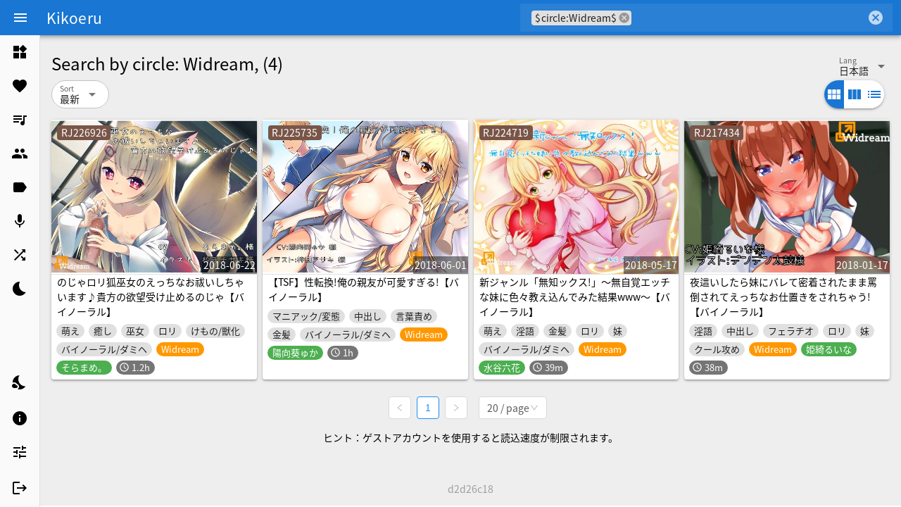

--- FILE ---
content_type: text/html; charset=utf-8
request_url: https://www.asmr.one/works?keyword=%24circle%3AWidream%24&page=1
body_size: 7264
content:
<!DOCTYPE html><html lang="ja" dir="ltr"><head><base href="/"><title>Search by circle:Widream | Page 1 - ASMR Online</title><meta charset="utf-8"><meta name="keywords" content="asmrone, asmr one, ASMR, ASMR Online, 在线音声, 同人音声, Doujin ASMR, Japanese ASMR"><meta name="format-detection" content="telephone=no"><meta name="msapplication-tap-highlight" content="no"><meta name="viewport" content="user-scalable=no,initial-scale=1,maximum-scale=1,minimum-scale=1,width=device-width"><link rel="icon" type="image/png" href="statics/app-logo-128x128.png"><link rel="icon" type="image/png" sizes="16x16" href="statics/icons/favicon-16x16.png"><link rel="icon" type="image/png" sizes="32x32" href="statics/icons/favicon-32x32.png"><link rel="icon" type="image/png" sizes="96x96" href="statics/icons/favicon-96x96.png"><link rel="icon" type="image/ico" href="statics/icons/favicon.ico"><link rel="preconnect" href="https://fonts.gstatic.com" as="font" crossorigin=""><link rel="preconnect" href="https://api.asmr-200.com" as="fetch" crossorigin=""><style>#console-output > pre {
            white-space: pre-wrap;       /* Since CSS 2.1 */
            white-space: -moz-pre-wrap;  /* Mozilla, since 1999 */
            white-space: -pre-wrap;      /* Opera 4-6 */
            white-space: -o-pre-wrap;    /* Opera 7 */
            word-wrap: break-word;       /* Internet Explorer 5.5+ */
            padding-bottom: 2em;
        }
        #console-output > .uncaught-error {
            color: darkred;
        }

        #console-output > .debug {
            color: blue;
        }

        #console-output > .log {
            color: black;
        }

        #console-output > .info {
            color: green;
        }

        #console-output > .warn {
            color: orange;
        }

        #console-output > .error {
            color: red;
        }</style><link href="/css/app.0590bde8.css" rel="stylesheet"><link data-assets-retry-hooked="true" data-vue-meta="1" rel="canonical" href="https://www.asmr.one/works?keyword=%24circle%3AWidream%24&amp;page=1"><meta data-vue-meta="1" property="og:site_name" content="ASMR Online"><meta data-vue-meta="1" property="og:url" content="https://www.asmr.one/works?keyword=%24circle%3AWidream%24&amp;page=1"><meta data-vue-meta="1" property="og:type" content="website"><meta data-vue-meta="1" property="og:title" content="Search by circle:Widream | Page 1 - ASMR Online"><meta data-vue-meta="1" name="twitter:card" content="summary_large_image"><meta data-vue-meta="1" property="og:description" content="Listen online for free on asmr.one!

RJ226926 のじゃロリ狐巫女のえっちなお祓いしちゃいます♪貴方の欲望受け止めるのじゃ【バイノーラル】

RJ225735 【TSF】性転換!俺の親友が可愛すぎる!【バイノーラル】

RJ224719 新ジャンル「無知ックス!」～無自覚エッチな妹に色々教え込んでみた結果www～【バイノーラル】

RJ217434 夜這いしたら妹にバレて密着されたまま罵倒されてえっちなお仕置きをされちゃう!【バイノーラル】
..."><meta data-vue-meta="1" property="og:image" content="https://api.asmr-200.com/api/cover/226926.jpg?type=main"><meta data-vue-meta="1" name="twitter:image:src" content="https://api.asmr-200.com/api/cover/226926.jpg?type=main"><meta data-vue-meta="1" name="description" content="Listen online for free on asmr.one!

RJ226926 のじゃロリ狐巫女のえっちなお祓いしちゃいます♪貴方の欲望受け止めるのじゃ【バイノーラル】

RJ225735 【TSF】性転換!俺の親友が可愛すぎる!【バイノーラル】

RJ224719 新ジャンル「無知ックス!」～無自覚エッチな妹に色々教え込んでみた結果www～【バイノーラル】

RJ217434 夜這いしたら妹にバレて密着されたまま罵倒されてえっちなお仕置きをされちゃう!【バイノーラル】
..." data-vmid="description"></head><body class="desktop no-touch body--light"><noscript>We are sorry, but Kikoeru requires Javascript to work.</noscript><div id="js-loading" hidden=""><p>正在加载 JS 文件，如果你一直看到本界面，请使用 VPN</p><p>Loading JS file, if you keep seeing this screen, please contact contact#asmr.one (Replace # with @)</p><div id="console-output"><pre class="info">[INFO] fetch success /css/app.0590bde8.css {
    "retryTimes": 0,
    "failed": [],
    "succeeded": [
        "https://asmr.one/css/app.0590bde8.css"
    ]
}</pre><pre class="info">[INFO] fetch success /js/vendor.282590e7.js {
    "retryTimes": 0,
    "failed": [],
    "succeeded": [
        "https://asmr.one/js/vendor.282590e7.js"
    ]
}</pre><pre class="log">[LOG] initialize settings</pre></div></div><div id="q-app" class="ja-fonts"><div tabindex="-1" class="q-layout q-layout--standard bg-grey-3" style="min-height: 718px;"><!----><!----><header class="q-header q-layout__section--marginal shadow-4 fixed-top"><div role="toolbar" class="q-toolbar row no-wrap items-center row"><button tabindex="0" type="button" class="q-btn q-btn-item non-selectable no-outline q-mr-sm q-btn--flat q-btn--round q-btn--actionable q-focusable q-hoverable q-btn--wrap q-btn--dense" aria-label="Menu"><span class="q-focus-helper"></span><span class="q-btn__wrapper col row q-anchor--skip"><span class="q-btn__content text-center col items-center q-anchor--skip justify-center row"><i aria-hidden="true" role="img" class="q-icon notranslate material-icons" data-nosnippet="true">menu</i></span></span></button><!----><div class="gt-xs col-auto q-toolbar__title ellipsis"><a href="/" class="text-white router-link-active">
            Kikoeru
          </a></div><div class="q-space"></div><label for="f_29bd8815-35ae-4361-84d8-e735b82844f4" class="q-field q-validation-component row no-wrap items-start overflow-auto q-select q-field--auto-height q-select--with-input q-select--with-chips q-select--multiple q-field--standout q-field--square q-field--float q-field--dense q-field--dark" dense="" square="" standout="" dark="" use-input="" use-chips="" hide-dropdown-icon="" style="max-height: 40px;"><div class="q-field__inner relative-position col self-stretch"><div tabindex="-1" class="q-field__control relative-position row no-wrap"><div class="q-field__control-container col relative-position row no-wrap q-anchor--skip"><div class="q-field__native row items-center"><div tabindex="-1" class="q-chip row inline no-wrap items-center q-ma-xs q-chip--dense q-chip--clickable cursor-pointer non-selectable q-hoverable q-chip--square"><div class="q-focus-helper"></div><div class="q-chip__content col row no-wrap items-center q-anchor--skip"><span class="ellipsis">$circle:Widream$</span></div><i aria-hidden="false" role="button" class="q-chip__icon q-chip__icon--remove cursor-pointer q-icon notranslate material-icons" tabindex="-1" aria-label="Remove" data-nosnippet="true">cancel</i></div><input type="search" tabindex="0" role="combobox" aria-readonly="false" aria-autocomplete="list" aria-expanded="false" aria-controls="f_29bd8815-35ae-4361-84d8-e735b82844f4_lb" id="f_29bd8815-35ae-4361-84d8-e735b82844f4" class="q-field__input q-placeholder col q-field__input--padding"></div></div><div class="q-field__append q-field__marginal row no-wrap items-center"><i aria-hidden="true" role="presentation" class="cursor-pointer q-icon notranslate material-icons" data-nosnippet="true">cancel</i></div></div></div></label></div><!----><!----><!----><!----></header><div class="q-drawer-container"><aside class="q-drawer q-drawer--left q-drawer--bordered q-drawer--mini fixed q-drawer--on-top" style="width: 57px; top: 50px; transform: translateX(0px);"><div class="q-drawer__content fit scroll bg-grey-1"><div class="fit q-scrollarea"><div class="q-scrollarea__container scroll relative-position fit hide-scrollbar"><div class="q-scrollarea__content absolute"><!----><div class="q-list"><a role="listitem" tabindex="0" href="/" class="q-item q-item-type row no-wrap q-item--clickable q-link cursor-pointer q-focusable q-hoverable"><div tabindex="-1" class="q-focus-helper"></div><div class="q-item__section column q-item__section--avatar q-item__section--side justify-center"><i aria-hidden="true" role="presentation" class="q-icon notranslate material-icons" data-nosnippet="true">widgets</i></div><div class="q-item__section column q-item__section--main justify-center"><div class="q-item__label text-subtitle1">
                ライブラリ
              </div></div></a><a role="listitem" tabindex="0" href="/favourites" class="q-item q-item-type row no-wrap q-item--clickable q-link cursor-pointer q-focusable q-hoverable"><div tabindex="-1" class="q-focus-helper"></div><div class="q-item__section column q-item__section--avatar q-item__section--side justify-center"><i aria-hidden="true" role="presentation" class="q-icon notranslate material-icons" data-nosnippet="true">favorite</i></div><div class="q-item__section column q-item__section--main justify-center"><div class="q-item__label text-subtitle1">
                お気に入り
              </div></div></a><a role="listitem" tabindex="0" href="/playlists" class="q-item q-item-type row no-wrap q-item--clickable q-link cursor-pointer q-focusable q-hoverable"><div tabindex="-1" class="q-focus-helper"></div><div class="q-item__section column q-item__section--avatar q-item__section--side justify-center"><i aria-hidden="true" role="presentation" class="q-icon notranslate material-icons" data-nosnippet="true">queue_music</i></div><div class="q-item__section column q-item__section--main justify-center"><div class="q-item__label text-subtitle1">
                再生リスト
              </div></div></a><a role="listitem" tabindex="0" href="/circles" class="q-item q-item-type row no-wrap q-item--clickable q-link cursor-pointer q-focusable q-hoverable"><div tabindex="-1" class="q-focus-helper"></div><div class="q-item__section column q-item__section--avatar q-item__section--side justify-center"><i aria-hidden="true" role="presentation" class="q-icon notranslate material-icons" data-nosnippet="true">group</i></div><div class="q-item__section column q-item__section--main justify-center"><div class="q-item__label text-subtitle1">
                サークル
              </div></div></a><a role="listitem" tabindex="0" href="/tags" class="q-item q-item-type row no-wrap q-item--clickable q-link cursor-pointer q-focusable q-hoverable"><div tabindex="-1" class="q-focus-helper"></div><div class="q-item__section column q-item__section--avatar q-item__section--side justify-center"><i aria-hidden="true" role="presentation" class="q-icon notranslate material-icons" data-nosnippet="true">label</i></div><div class="q-item__section column q-item__section--main justify-center"><div class="q-item__label text-subtitle1">
                タグ
              </div></div></a><a role="listitem" tabindex="0" href="/vas" class="q-item q-item-type row no-wrap q-item--clickable q-link cursor-pointer q-focusable q-hoverable"><div tabindex="-1" class="q-focus-helper"></div><div class="q-item__section column q-item__section--avatar q-item__section--side justify-center"><i aria-hidden="true" role="presentation" class="q-icon notranslate material-icons" data-nosnippet="true">mic</i></div><div class="q-item__section column q-item__section--main justify-center"><div class="q-item__label text-subtitle1">
                声優
              </div></div></a><div role="listitem" tabindex="0" class="q-item q-item-type row no-wrap q-item--clickable q-link cursor-pointer q-focusable q-hoverable"><div tabindex="-1" class="q-focus-helper"></div><div class="q-item__section column q-item__section--avatar q-item__section--side justify-center"><i aria-hidden="true" role="presentation" class="q-icon notranslate material-icons" data-nosnippet="true">shuffle</i></div><div class="q-item__section column q-item__section--main justify-center"><div class="q-item__label text-subtitle1">
                ランダム
              </div></div></div><div role="listitem" tabindex="0" class="q-item q-item-type row no-wrap q-item--clickable q-link cursor-pointer q-focusable q-hoverable"><div tabindex="-1" class="q-focus-helper"></div><div class="q-item__section column q-item__section--avatar q-item__section--side justify-center"><i aria-hidden="true" role="presentation" class="q-icon notranslate material-icons" data-nosnippet="true">bedtime</i></div><div class="q-item__section column q-item__section--main justify-center"><div class="q-item__label text-subtitle1">
                スリープモード
              </div></div></div></div><div class="q-list"><div role="listitem" class="q-item q-item-type row no-wrap" style="height: 54px;"><div class="q-item__section column q-item__section--avatar q-item__section--side justify-center"><i aria-hidden="true" role="presentation" class="q-icon notranslate material-icons" data-nosnippet="true">nights_stay</i></div><div class="q-item__section column q-item__section--main justify-center"><div class="q-item__label text-subtitle1">
                ダークモード
              </div><div class="q-item__label q-item__label--caption text-caption" style="overflow: hidden; display: -webkit-box; -webkit-box-orient: vertical; -webkit-line-clamp: 2;">
                Off
              </div></div><div class="q-item__section column q-item__section--side justify-center"><div tabindex="0" role="switch" aria-checked="false" class="q-toggle cursor-pointer no-outline row inline no-wrap items-center q-toggle--dense"><div aria-hidden="true" class="q-toggle__inner relative-position non-selectable q-toggle__inner--falsy"><input type="checkbox" class="hidden q-toggle__native absolute q-ma-none q-pa-none"><div class="q-toggle__track"></div><div class="q-toggle__thumb absolute flex flex-center no-wrap"></div></div><span tabindex="-1" class="no-outline"></span></div></div></div><a role="listitem" tabindex="0" href="/about" class="q-item q-item-type row no-wrap q-item--clickable q-link cursor-pointer q-focusable q-hoverable"><div tabindex="-1" class="q-focus-helper"></div><div class="q-item__section column q-item__section--avatar q-item__section--side justify-center"><i aria-hidden="true" role="presentation" class="q-icon notranslate material-icons" data-nosnippet="true">info</i></div><div class="q-item__section column q-item__section--main justify-center"><div class="q-item__label text-subtitle1">
                About
              </div></div></a><a role="listitem" tabindex="0" href="/settings" class="q-item q-item-type row no-wrap q-item--clickable q-link cursor-pointer q-focusable q-hoverable"><div tabindex="-1" class="q-focus-helper"></div><div class="q-item__section column q-item__section--avatar q-item__section--side justify-center"><i aria-hidden="true" role="presentation" class="q-icon notranslate material-icons" data-nosnippet="true">tune</i></div><div class="q-item__section column q-item__section--main justify-center"><div class="q-item__label text-subtitle1">
                設定
              </div></div></a><div role="listitem" tabindex="0" class="q-item q-item-type row no-wrap q-item--clickable q-link cursor-pointer q-focusable q-hoverable" id="logout" style="height: 54px;"><div tabindex="-1" class="q-focus-helper"></div><div class="q-item__section column q-item__section--avatar q-item__section--side justify-center"><i aria-hidden="true" role="presentation" class="q-icon notranslate material-icons" data-nosnippet="true">logout</i></div><div class="q-item__section column q-item__section--main justify-center"><div class="q-item__label text-subtitle1">
                ログアウト
              </div><div class="q-item__label q-item__label--caption text-caption" style="overflow: hidden; display: -webkit-box; -webkit-box-orient: vertical; -webkit-line-clamp: 2;">guest</div></div></div><div role="listitem" tabindex="0" class="q-item q-item-type row no-wrap q-item--clickable q-link cursor-pointer q-focusable q-hoverable" id="login" style="display: none;"><div tabindex="-1" class="q-focus-helper"></div><div class="q-item__section column q-item__section--avatar q-item__section--side justify-center"><i aria-hidden="true" role="presentation" class="q-icon notranslate material-icons" data-nosnippet="true">person_add</i></div><div class="q-item__section column q-item__section--main justify-center"><div class="q-item__label text-subtitle1">
                登録 / ログイン
              </div></div></div></div></div><!----><!----></div><!----><div aria-hidden="true" class="q-scrollarea__bar q-scrollarea__bar--v absolute-right q-scrollarea__bar--invisible"></div><div aria-hidden="true" class="q-scrollarea__bar q-scrollarea__bar--h absolute-bottom q-scrollarea__bar--invisible"></div><div aria-hidden="true" class="q-scrollarea__thumb q-scrollarea__thumb--v absolute-right q-scrollarea__thumb--invisible" style="top: 0px; height: 668px;"></div><div aria-hidden="true" class="q-scrollarea__thumb q-scrollarea__thumb--h absolute-bottom q-scrollarea__thumb--invisible" style="left: 0px; width: 56px;"></div></div></div></aside></div><!----><!----><div class="q-page-container" style="padding-top: 50px; padding-left: 57px; padding-bottom: 0px;"><div><!----><!----><div class="q-pt-lg q-px-md text-h5 text-weight-regular flex"><h1 class="text-h5 q-mb-none text-black">
      Search by

      <span class="inline-block"><span>
          circle: Widream,&nbsp;
        </span></span><span class="inline-block">
        
      </span></h1><span style="">
        (4)
    </span><div class="q-space"></div><label for="f_429945cd-1ef9-4650-bb30-0a56087c20ed" class="q-field q-validation-component row no-wrap items-start col-auto q-select q-field--auto-height q-select--without-input q-select--without-chips q-select--single q-field--borderless q-field--float q-field--labeled q-field--dense"><div class="q-field__inner relative-position col self-stretch"><div tabindex="-1" class="q-field__control relative-position row no-wrap"><div class="q-field__control-container col relative-position row no-wrap q-anchor--skip"><div class="q-field__native row items-center"><span>日本語</span><input id="f_429945cd-1ef9-4650-bb30-0a56087c20ed" readonly="readonly" tabindex="0" role="combobox" aria-label="Lang" aria-readonly="false" aria-autocomplete="none" aria-expanded="false" aria-controls="f_429945cd-1ef9-4650-bb30-0a56087c20ed_lb" class="q-select__focus-target"></div><div class="q-field__label no-pointer-events absolute ellipsis">Lang</div></div><div class="q-field__append q-field__marginal row no-wrap items-center q-anchor--skip"><i aria-hidden="true" role="presentation" class="q-select__dropdown-icon q-icon notranslate material-icons" data-nosnippet="true">arrow_drop_down</i></div><!----></div></div></label></div><div class="row justify-center q-mx-md"><main class="q-page col" style="min-height: calc((100vh - 50px) - 100px);"><div class="row justify-between q-mb-md q-mr-sm"><label for="f_20924bd7-de9b-4b01-9e3e-5d8027baadc0" class="q-field q-validation-component row no-wrap items-start col-auto q-select q-field--auto-height q-select--without-input q-select--without-chips q-select--single q-field--outlined q-field--rounded q-field--float q-field--labeled q-field--dense"><div class="q-field__inner relative-position col self-stretch"><div tabindex="-1" class="q-field__control relative-position row no-wrap bg-white"><div class="q-field__control-container col relative-position row no-wrap q-anchor--skip"><div class="q-field__native row items-center"><span>最新</span><input id="f_20924bd7-de9b-4b01-9e3e-5d8027baadc0" readonly="readonly" tabindex="0" role="combobox" aria-label="Sort" aria-readonly="false" aria-autocomplete="none" aria-expanded="false" aria-controls="f_20924bd7-de9b-4b01-9e3e-5d8027baadc0_lb" class="q-select__focus-target"></div><div class="q-field__label no-pointer-events absolute ellipsis">Sort</div></div><div class="q-field__append q-field__marginal row no-wrap items-center q-anchor--skip"><i aria-hidden="true" role="presentation" class="q-select__dropdown-icon q-icon notranslate material-icons" data-nosnippet="true">arrow_drop_down</i></div><!----></div></div></label><!----><div class="q-btn-group row no-wrap q-btn-group--spread q-btn-toggle col-auto q-btn-group--rounded" style="width: 85px;"><button tabindex="0" type="button" class="q-btn q-btn-item non-selectable no-outline q-btn--standard q-btn--rectangle q-btn--rounded bg-primary text-white q-btn--actionable q-focusable q-hoverable q-btn--wrap q-btn--dense" aria-pressed="true"><span class="q-focus-helper"></span><span class="q-btn__wrapper col row q-anchor--skip"><span class="q-btn__content text-center col items-center q-anchor--skip justify-center row"><i aria-hidden="true" role="img" class="q-icon notranslate material-icons" data-nosnippet="true">view_module</i></span></span></button><button tabindex="0" type="button" class="q-btn q-btn-item non-selectable no-outline q-btn--standard q-btn--rectangle q-btn--rounded bg-white text-primary q-btn--actionable q-focusable q-hoverable q-btn--wrap q-btn--dense" aria-pressed="false"><span class="q-focus-helper"></span><span class="q-btn__wrapper col row q-anchor--skip"><span class="q-btn__content text-center col items-center q-anchor--skip justify-center row"><i aria-hidden="true" role="img" class="q-icon notranslate material-icons" data-nosnippet="true">view_column</i></span></span></button><button tabindex="0" type="button" class="q-btn q-btn-item non-selectable no-outline q-btn--standard q-btn--rectangle q-btn--rounded bg-white text-primary q-btn--actionable q-focusable q-hoverable q-btn--wrap q-btn--dense" aria-pressed="false"><span class="q-focus-helper"></span><span class="q-btn__wrapper col row q-anchor--skip"><span class="q-btn__content text-center col items-center q-anchor--skip justify-center row"><i aria-hidden="true" role="img" class="q-icon notranslate material-icons" data-nosnippet="true">list</i></span></span></button></div></div><div class="row q-col-gutter-x-sm q-col-gutter-y-sm"><div id="RJ226926" class="col-xs-6 col-sm-4 col-md-3 col-lg-2 col-xl-2"><div class="q-intersection fit work-card-intersection" style="min-height: 200px;"><div><div class="fit q-card"><a href="/work/RJ226926" class=""><a href="/work/RJ226926" class=""><div role="img" aria-label="Cover of のじゃロリ狐巫女のえっちなお祓いしちゃいます♪貴方の欲望受け止めるのじゃ【バイノーラル】" class="q-img overflow-hidden q-img--menu" style="max-width: 560px;"><div style="padding-bottom: 75%;"></div><div class="q-img__image absolute-full" style="background-size: cover; background-position: 50% 50%; background-image: url(&quot;https://api.asmr-200.com/api/cover/226926.jpg?type=main&quot;);"><img alt="Cover of のじゃロリ狐巫女のえっちなお祓いしちゃいます♪貴方の欲望受け止めるのじゃ【バイノーラル】" src="https://api.asmr-200.com/api/cover/226926.jpg?type=main" aria-hidden="true" class="absolute-full fit"></div><div class="q-img__content absolute-full"><div class="absolute-top-left transparent" style="padding: 0px;"><div class="q-chip row inline no-wrap items-center q-ma-sm bg-brown text-white q-chip--colored q-chip--dense q-chip--square"><div class="q-chip__content col row no-wrap items-center q-anchor--skip">
            RJ226926
          </div></div></div><div class="absolute-bottom-right" style="padding: 2px;">
          2018-06-22
        </div></div></div></a></a><hr aria-orientation="horizontal" class="q-separator q-separator q-separator--horizontal"><div><div class="q-mx-sm text-weight-medium ellipsis-3-lines"><a href="/work/RJ226926" class="" style="color: inherit;">
          のじゃロリ狐巫女のえっちなお祓いしちゃいます♪貴方の欲望受け止めるのじゃ【バイノーラル】
        </a></div><div class="q-ma-xs"><a data-v-a44dd3d2="" href="/works?keyword=%E8%90%8C%E3%81%88" class="router-link-active"><div class="q-chip row inline no-wrap items-center chip shadow-0 text-weight-medium" style="font-size: 10px;"><div class="q-chip__content col row no-wrap items-center q-anchor--skip"><span class="chip-content">
              萌え
            </span></div></div></a><a data-v-a44dd3d2="" href="/works?keyword=%E7%99%92%E3%81%97" class="router-link-active"><div class="q-chip row inline no-wrap items-center chip shadow-0 text-weight-medium" style="font-size: 10px;"><div class="q-chip__content col row no-wrap items-center q-anchor--skip"><span class="chip-content">
              癒し
            </span></div></div></a><a data-v-a44dd3d2="" href="/works?keyword=%E5%B7%AB%E5%A5%B3" class="router-link-active"><div class="q-chip row inline no-wrap items-center chip shadow-0 text-weight-medium" style="font-size: 10px;"><div class="q-chip__content col row no-wrap items-center q-anchor--skip"><span class="chip-content">
              巫女
            </span></div></div></a><a data-v-a44dd3d2="" href="/works?keyword=%E3%83%AD%E3%83%AA" class="router-link-active"><div class="q-chip row inline no-wrap items-center chip shadow-0 text-weight-medium" style="font-size: 10px;"><div class="q-chip__content col row no-wrap items-center q-anchor--skip"><span class="chip-content">
              ロリ
            </span></div></div></a><a data-v-a44dd3d2="" href="/works?keyword=%E3%81%91%E3%82%82%E3%81%AE%2F%E7%8D%A3%E5%8C%96" class="router-link-active"><div class="q-chip row inline no-wrap items-center chip shadow-0 text-weight-medium" style="font-size: 10px;"><div class="q-chip__content col row no-wrap items-center q-anchor--skip"><span class="chip-content">
              けもの/獣化
            </span></div></div></a><a data-v-a44dd3d2="" href="/works?keyword=%E3%83%90%E3%82%A4%E3%83%8E%E3%83%BC%E3%83%A9%E3%83%AB%2F%E3%83%80%E3%83%9F%E3%83%98" class="router-link-active"><div class="q-chip row inline no-wrap items-center chip shadow-0 text-weight-medium" style="font-size: 10px;"><div class="q-chip__content col row no-wrap items-center q-anchor--skip"><span class="chip-content">
              バイノーラル/ダミヘ
            </span></div></div></a><a data-v-a44dd3d2="" href="/works?keyword=Widream" class="router-link-active" style="display: inline;"><div class="q-chip row inline no-wrap items-center chip shadow-0 text-weight-medium bg-orange text-white" style="font-size: 10px;"><div class="q-chip__content col row no-wrap items-center q-anchor--skip"><span class="chip-content ellipsis">
              Widream
            </span></div></div></a><a data-v-a44dd3d2="" href="/works?keyword=%E3%81%9D%E3%82%89%E3%81%BE%E3%82%81%E3%80%82" class="router-link-active"><div class="q-chip row inline no-wrap items-center chip shadow-0 text-weight-medium bg-green text-white q-chip--colored" style="font-size: 10px;"><div class="q-chip__content col row no-wrap items-center q-anchor--skip"><span class="chip-content">
              そらまめ。
            </span></div></div></a><div class="q-chip row inline no-wrap items-center chip shadow-0 text-weight-medium bg-grey-7 text-white q-chip--colored" style="font-size: 10px;"><i aria-hidden="true" role="presentation" class="q-chip__icon q-chip__icon--left q-icon notranslate material-icons" data-nosnippet="true">schedule</i><div class="q-chip__content col row no-wrap items-center q-anchor--skip"><span class="chip-content">
            1.2h
          </span></div></div><!----></div></div></div></div></div></div><div id="RJ225735" class="col-xs-6 col-sm-4 col-md-3 col-lg-2 col-xl-2"><div class="q-intersection fit work-card-intersection" style="min-height: 200px;"><div><div class="fit q-card"><a href="/work/RJ225735" class=""><a href="/work/RJ225735" class=""><div role="img" aria-label="Cover of 【TSF】性転換!俺の親友が可愛すぎる!【バイノーラル】" class="q-img overflow-hidden q-img--menu" style="max-width: 560px;"><div style="padding-bottom: 75%;"></div><div class="q-img__image absolute-full" style="background-size: cover; background-position: 50% 50%; background-image: url(&quot;https://api.asmr-200.com/api/cover/225735.jpg?type=main&quot;);"><img alt="Cover of 【TSF】性転換!俺の親友が可愛すぎる!【バイノーラル】" src="https://api.asmr-200.com/api/cover/225735.jpg?type=main" aria-hidden="true" class="absolute-full fit"></div><div class="q-img__content absolute-full"><div class="absolute-top-left transparent" style="padding: 0px;"><div class="q-chip row inline no-wrap items-center q-ma-sm bg-brown text-white q-chip--colored q-chip--dense q-chip--square"><div class="q-chip__content col row no-wrap items-center q-anchor--skip">
            RJ225735
          </div></div></div><div class="absolute-bottom-right" style="padding: 2px;">
          2018-06-01
        </div></div></div></a></a><hr aria-orientation="horizontal" class="q-separator q-separator q-separator--horizontal"><div><div class="q-mx-sm text-weight-medium ellipsis-3-lines"><a href="/work/RJ225735" class="" style="color: inherit;">
          【TSF】性転換!俺の親友が可愛すぎる!【バイノーラル】
        </a></div><div class="q-ma-xs"><a data-v-a44dd3d2="" href="/works?keyword=%E3%83%9E%E3%83%8B%E3%82%A2%E3%83%83%E3%82%AF%2F%E5%A4%89%E6%85%8B" class="router-link-active"><div class="q-chip row inline no-wrap items-center chip shadow-0 text-weight-medium" style="font-size: 10px;"><div class="q-chip__content col row no-wrap items-center q-anchor--skip"><span class="chip-content">
              マニアック/変態
            </span></div></div></a><a data-v-a44dd3d2="" href="/works?keyword=%E4%B8%AD%E5%87%BA%E3%81%97" class="router-link-active"><div class="q-chip row inline no-wrap items-center chip shadow-0 text-weight-medium" style="font-size: 10px;"><div class="q-chip__content col row no-wrap items-center q-anchor--skip"><span class="chip-content">
              中出し
            </span></div></div></a><a data-v-a44dd3d2="" href="/works?keyword=%E8%A8%80%E8%91%89%E8%B2%AC%E3%82%81" class="router-link-active"><div class="q-chip row inline no-wrap items-center chip shadow-0 text-weight-medium" style="font-size: 10px;"><div class="q-chip__content col row no-wrap items-center q-anchor--skip"><span class="chip-content">
              言葉責め
            </span></div></div></a><a data-v-a44dd3d2="" href="/works?keyword=%E9%87%91%E9%AB%AA" class="router-link-active"><div class="q-chip row inline no-wrap items-center chip shadow-0 text-weight-medium" style="font-size: 10px;"><div class="q-chip__content col row no-wrap items-center q-anchor--skip"><span class="chip-content">
              金髪
            </span></div></div></a><a data-v-a44dd3d2="" href="/works?keyword=%E3%83%90%E3%82%A4%E3%83%8E%E3%83%BC%E3%83%A9%E3%83%AB%2F%E3%83%80%E3%83%9F%E3%83%98" class="router-link-active"><div class="q-chip row inline no-wrap items-center chip shadow-0 text-weight-medium" style="font-size: 10px;"><div class="q-chip__content col row no-wrap items-center q-anchor--skip"><span class="chip-content">
              バイノーラル/ダミヘ
            </span></div></div></a><a data-v-a44dd3d2="" href="/works?keyword=Widream" class="router-link-active" style="display: inline;"><div class="q-chip row inline no-wrap items-center chip shadow-0 text-weight-medium bg-orange text-white" style="font-size: 10px;"><div class="q-chip__content col row no-wrap items-center q-anchor--skip"><span class="chip-content ellipsis">
              Widream
            </span></div></div></a><a data-v-a44dd3d2="" href="/works?keyword=%E9%99%BD%E5%90%91%E8%91%B5%E3%82%85%E3%81%8B" class="router-link-active"><div class="q-chip row inline no-wrap items-center chip shadow-0 text-weight-medium bg-green text-white q-chip--colored" style="font-size: 10px;"><div class="q-chip__content col row no-wrap items-center q-anchor--skip"><span class="chip-content">
              陽向葵ゅか
            </span></div></div></a><div class="q-chip row inline no-wrap items-center chip shadow-0 text-weight-medium bg-grey-7 text-white q-chip--colored" style="font-size: 10px;"><i aria-hidden="true" role="presentation" class="q-chip__icon q-chip__icon--left q-icon notranslate material-icons" data-nosnippet="true">schedule</i><div class="q-chip__content col row no-wrap items-center q-anchor--skip"><span class="chip-content">
            1h
          </span></div></div><!----></div></div></div></div></div></div><div id="RJ224719" class="col-xs-6 col-sm-4 col-md-3 col-lg-2 col-xl-2"><div class="q-intersection fit work-card-intersection" style="min-height: 200px;"><div><div class="fit q-card"><a href="/work/RJ224719" class=""><a href="/work/RJ224719" class=""><div role="img" aria-label="Cover of 新ジャンル「無知ックス!」～無自覚エッチな妹に色々教え込んでみた結果www～【バイノーラル】" class="q-img overflow-hidden q-img--menu" style="max-width: 560px;"><div style="padding-bottom: 75%;"></div><div class="q-img__image absolute-full" style="background-size: cover; background-position: 50% 50%; background-image: url(&quot;https://api.asmr-200.com/api/cover/224719.jpg?type=main&quot;);"><img alt="Cover of 新ジャンル「無知ックス!」～無自覚エッチな妹に色々教え込んでみた結果www～【バイノーラル】" src="https://api.asmr-200.com/api/cover/224719.jpg?type=main" aria-hidden="true" class="absolute-full fit"></div><div class="q-img__content absolute-full"><div class="absolute-top-left transparent" style="padding: 0px;"><div class="q-chip row inline no-wrap items-center q-ma-sm bg-brown text-white q-chip--colored q-chip--dense q-chip--square"><div class="q-chip__content col row no-wrap items-center q-anchor--skip">
            RJ224719
          </div></div></div><div class="absolute-bottom-right" style="padding: 2px;">
          2018-05-17
        </div></div></div></a></a><hr aria-orientation="horizontal" class="q-separator q-separator q-separator--horizontal"><div><div class="q-mx-sm text-weight-medium ellipsis-3-lines"><a href="/work/RJ224719" class="" style="color: inherit;">
          新ジャンル「無知ックス!」～無自覚エッチな妹に色々教え込んでみた結果www～【バイノーラル】
        </a></div><div class="q-ma-xs"><a data-v-a44dd3d2="" href="/works?keyword=%E8%90%8C%E3%81%88" class="router-link-active"><div class="q-chip row inline no-wrap items-center chip shadow-0 text-weight-medium" style="font-size: 10px;"><div class="q-chip__content col row no-wrap items-center q-anchor--skip"><span class="chip-content">
              萌え
            </span></div></div></a><a data-v-a44dd3d2="" href="/works?keyword=%E6%B7%AB%E8%AA%9E" class="router-link-active"><div class="q-chip row inline no-wrap items-center chip shadow-0 text-weight-medium" style="font-size: 10px;"><div class="q-chip__content col row no-wrap items-center q-anchor--skip"><span class="chip-content">
              淫語
            </span></div></div></a><a data-v-a44dd3d2="" href="/works?keyword=%E9%87%91%E9%AB%AA" class="router-link-active"><div class="q-chip row inline no-wrap items-center chip shadow-0 text-weight-medium" style="font-size: 10px;"><div class="q-chip__content col row no-wrap items-center q-anchor--skip"><span class="chip-content">
              金髪
            </span></div></div></a><a data-v-a44dd3d2="" href="/works?keyword=%E3%83%AD%E3%83%AA" class="router-link-active"><div class="q-chip row inline no-wrap items-center chip shadow-0 text-weight-medium" style="font-size: 10px;"><div class="q-chip__content col row no-wrap items-center q-anchor--skip"><span class="chip-content">
              ロリ
            </span></div></div></a><a data-v-a44dd3d2="" href="/works?keyword=%E5%A6%B9" class="router-link-active"><div class="q-chip row inline no-wrap items-center chip shadow-0 text-weight-medium" style="font-size: 10px;"><div class="q-chip__content col row no-wrap items-center q-anchor--skip"><span class="chip-content">
              妹
            </span></div></div></a><a data-v-a44dd3d2="" href="/works?keyword=%E3%83%90%E3%82%A4%E3%83%8E%E3%83%BC%E3%83%A9%E3%83%AB%2F%E3%83%80%E3%83%9F%E3%83%98" class="router-link-active"><div class="q-chip row inline no-wrap items-center chip shadow-0 text-weight-medium" style="font-size: 10px;"><div class="q-chip__content col row no-wrap items-center q-anchor--skip"><span class="chip-content">
              バイノーラル/ダミヘ
            </span></div></div></a><a data-v-a44dd3d2="" href="/works?keyword=Widream" class="router-link-active" style="display: inline;"><div class="q-chip row inline no-wrap items-center chip shadow-0 text-weight-medium bg-orange text-white" style="font-size: 10px;"><div class="q-chip__content col row no-wrap items-center q-anchor--skip"><span class="chip-content ellipsis">
              Widream
            </span></div></div></a><a data-v-a44dd3d2="" href="/works?keyword=%E6%B0%B4%E8%B0%B7%E5%85%AD%E8%8A%B1" class="router-link-active"><div class="q-chip row inline no-wrap items-center chip shadow-0 text-weight-medium bg-green text-white q-chip--colored" style="font-size: 10px;"><div class="q-chip__content col row no-wrap items-center q-anchor--skip"><span class="chip-content">
              水谷六花
            </span></div></div></a><div class="q-chip row inline no-wrap items-center chip shadow-0 text-weight-medium bg-grey-7 text-white q-chip--colored" style="font-size: 10px;"><i aria-hidden="true" role="presentation" class="q-chip__icon q-chip__icon--left q-icon notranslate material-icons" data-nosnippet="true">schedule</i><div class="q-chip__content col row no-wrap items-center q-anchor--skip"><span class="chip-content">
            39m
          </span></div></div><!----></div></div></div></div></div></div><div id="RJ217434" class="col-xs-6 col-sm-4 col-md-3 col-lg-2 col-xl-2"><div class="q-intersection fit work-card-intersection" style="min-height: 200px;"><div><div class="fit q-card"><a href="/work/RJ217434" class=""><a href="/work/RJ217434" class=""><div role="img" aria-label="Cover of 夜這いしたら妹にバレて密着されたまま罵倒されてえっちなお仕置きをされちゃう!【バイノーラル】" class="q-img overflow-hidden q-img--menu" style="max-width: 560px;"><div style="padding-bottom: 75%;"></div><div class="q-img__image absolute-full" style="background-size: cover; background-position: 50% 50%; background-image: url(&quot;https://api.asmr-200.com/api/cover/217434.jpg?type=main&quot;);"><img alt="Cover of 夜這いしたら妹にバレて密着されたまま罵倒されてえっちなお仕置きをされちゃう!【バイノーラル】" src="https://api.asmr-200.com/api/cover/217434.jpg?type=main" aria-hidden="true" class="absolute-full fit"></div><div class="q-img__content absolute-full"><div class="absolute-top-left transparent" style="padding: 0px;"><div class="q-chip row inline no-wrap items-center q-ma-sm bg-brown text-white q-chip--colored q-chip--dense q-chip--square"><div class="q-chip__content col row no-wrap items-center q-anchor--skip">
            RJ217434
          </div></div></div><div class="absolute-bottom-right" style="padding: 2px;">
          2018-01-17
        </div></div></div></a></a><hr aria-orientation="horizontal" class="q-separator q-separator q-separator--horizontal"><div><div class="q-mx-sm text-weight-medium ellipsis-3-lines"><a href="/work/RJ217434" class="" style="color: inherit;">
          夜這いしたら妹にバレて密着されたまま罵倒されてえっちなお仕置きをされちゃう!【バイノーラル】
        </a></div><div class="q-ma-xs"><a data-v-a44dd3d2="" href="/works?keyword=%E6%B7%AB%E8%AA%9E" class="router-link-active"><div class="q-chip row inline no-wrap items-center chip shadow-0 text-weight-medium" style="font-size: 10px;"><div class="q-chip__content col row no-wrap items-center q-anchor--skip"><span class="chip-content">
              淫語
            </span></div></div></a><a data-v-a44dd3d2="" href="/works?keyword=%E4%B8%AD%E5%87%BA%E3%81%97" class="router-link-active"><div class="q-chip row inline no-wrap items-center chip shadow-0 text-weight-medium" style="font-size: 10px;"><div class="q-chip__content col row no-wrap items-center q-anchor--skip"><span class="chip-content">
              中出し
            </span></div></div></a><a data-v-a44dd3d2="" href="/works?keyword=%E3%83%95%E3%82%A7%E3%83%A9%E3%83%81%E3%82%AA" class="router-link-active"><div class="q-chip row inline no-wrap items-center chip shadow-0 text-weight-medium" style="font-size: 10px;"><div class="q-chip__content col row no-wrap items-center q-anchor--skip"><span class="chip-content">
              フェラチオ
            </span></div></div></a><a data-v-a44dd3d2="" href="/works?keyword=%E3%83%AD%E3%83%AA" class="router-link-active"><div class="q-chip row inline no-wrap items-center chip shadow-0 text-weight-medium" style="font-size: 10px;"><div class="q-chip__content col row no-wrap items-center q-anchor--skip"><span class="chip-content">
              ロリ
            </span></div></div></a><a data-v-a44dd3d2="" href="/works?keyword=%E5%A6%B9" class="router-link-active"><div class="q-chip row inline no-wrap items-center chip shadow-0 text-weight-medium" style="font-size: 10px;"><div class="q-chip__content col row no-wrap items-center q-anchor--skip"><span class="chip-content">
              妹
            </span></div></div></a><a data-v-a44dd3d2="" href="/works?keyword=%E3%82%AF%E3%83%BC%E3%83%AB%E6%94%BB%E3%82%81" class="router-link-active"><div class="q-chip row inline no-wrap items-center chip shadow-0 text-weight-medium" style="font-size: 10px;"><div class="q-chip__content col row no-wrap items-center q-anchor--skip"><span class="chip-content">
              クール攻め
            </span></div></div></a><a data-v-a44dd3d2="" href="/works?keyword=Widream" class="router-link-active" style="display: inline;"><div class="q-chip row inline no-wrap items-center chip shadow-0 text-weight-medium bg-orange text-white" style="font-size: 10px;"><div class="q-chip__content col row no-wrap items-center q-anchor--skip"><span class="chip-content ellipsis">
              Widream
            </span></div></div></a><a data-v-a44dd3d2="" href="/works?keyword=%E5%A7%AB%E7%B6%BA%E3%82%8B%E3%81%84%E3%81%AA" class="router-link-active"><div class="q-chip row inline no-wrap items-center chip shadow-0 text-weight-medium bg-green text-white q-chip--colored" style="font-size: 10px;"><div class="q-chip__content col row no-wrap items-center q-anchor--skip"><span class="chip-content">
              姫綺るいな
            </span></div></div></a><div class="q-chip row inline no-wrap items-center chip shadow-0 text-weight-medium bg-grey-7 text-white q-chip--colored" style="font-size: 10px;"><i aria-hidden="true" role="presentation" class="q-chip__icon q-chip__icon--left q-icon notranslate material-icons" data-nosnippet="true">schedule</i><div class="q-chip__content col row no-wrap items-center q-anchor--skip"><span class="chip-content">
            38m
          </span></div></div><!----></div></div></div></div></div></div></div><div class="q-mt-lg q-mb-xl text-h6 text-bold text-center" style="display: none;">END</div><div class="row justify-center q-my-md" style="display: none;"><svg focusable="false" fill="currentColor" width="40px" height="40px" viewBox="0 0 120 30" xmlns="http://www.w3.org/2000/svg" class="q-spinner text-primary"><circle cx="15" cy="15" r="15"><animate attributeName="r" from="15" to="15" begin="0s" dur="0.8s" values="15;9;15" calcMode="linear" repeatCount="indefinite"></animate><animate attributeName="fill-opacity" from="1" to="1" begin="0s" dur="0.8s" values="1;.5;1" calcMode="linear" repeatCount="indefinite"></animate></circle><circle cx="60" cy="15" r="9" fill-opacity=".3"><animate attributeName="r" from="9" to="9" begin="0s" dur="0.8s" values="9;15;9" calcMode="linear" repeatCount="indefinite"></animate><animate attributeName="fill-opacity" from=".5" to=".5" begin="0s" dur="0.8s" values=".5;1;.5" calcMode="linear" repeatCount="indefinite"></animate></circle><circle cx="105" cy="15" r="15"><animate attributeName="r" from="15" to="15" begin="0s" dur="0.8s" values="15;9;15" calcMode="linear" repeatCount="indefinite"></animate><animate attributeName="fill-opacity" from="1" to="1" begin="0s" dur="0.8s" values="1;.5;1" calcMode="linear" repeatCount="indefinite"></animate></circle></svg></div><div class="q-pt-lg q-pb-md flex flex-center"><ul unselectable="unselectable" class="ant-pagination"><li title="Previous Page" aria-disabled="true" class="ant-pagination-disabled ant-pagination-prev"><a href="/works?keyword=%24circle%3AWidream%24&amp;page=0" class="ant-pagination-item-link"><i aria-label="icon: left" class="anticon anticon-left"><svg viewBox="64 64 896 896" data-icon="left" width="1em" height="1em" fill="currentColor" aria-hidden="true" focusable="false" class=""><path d="M724 218.3V141c0-6.7-7.7-10.4-12.9-6.3L260.3 486.8a31.86 31.86 0 0 0 0 50.3l450.8 352.1c5.3 4.1 12.9.4 12.9-6.3v-77.3c0-4.9-2.3-9.6-6.1-12.6l-360-281 360-281.1c3.8-3 6.1-7.7 6.1-12.6z"></path></svg></i></a></li><li title="1" tabindex="0" class="ant-pagination-item ant-pagination-item-1 ant-pagination-item-active"><a href="/works?keyword=%24circle%3AWidream%24&amp;page=1">1</a></li><li title="Next Page" aria-disabled="true" class="ant-pagination-disabled ant-pagination-next"><a href="/works?keyword=%24circle%3AWidream%24&amp;page=1" class="ant-pagination-item-link"><i aria-label="icon: right" class="anticon anticon-right"><svg viewBox="64 64 896 896" data-icon="right" width="1em" height="1em" fill="currentColor" aria-hidden="true" focusable="false" class=""><path d="M765.7 486.8L314.9 134.7A7.97 7.97 0 0 0 302 141v77.3c0 4.9 2.3 9.6 6.1 12.6l360 281.1-360 281.1c-3.9 3-6.1 7.7-6.1 12.6V883c0 6.7 7.7 10.4 12.9 6.3l450.8-352.1a31.96 31.96 0 0 0 0-50.4z"></path></svg></i></a></li><li class="ant-pagination-options"><div tabindex="0" class="ant-select ant-select-enabled ant-pagination-options-size-changer"><div role="combobox" aria-autocomplete="list" aria-haspopup="true" aria-controls="e777f3cf-a97c-49e3-fc11-f0b8600723ff" class="ant-select-selection ant-select-selection--single"><div class="ant-select-selection__rendered"><div title="20 / page" class="ant-select-selection-selected-value" style="display: block; opacity: 1;">20 / page</div></div><span unselectable="on" class="ant-select-arrow" style="user-select: none;"><i aria-label="icon: down" class="anticon anticon-down ant-select-arrow-icon"><svg viewBox="64 64 896 896" data-icon="down" width="1em" height="1em" fill="currentColor" aria-hidden="true" focusable="false" class=""><path d="M884 256h-75c-5.1 0-9.9 2.5-12.9 6.6L512 654.2 227.9 262.6c-3-4.1-7.8-6.6-12.9-6.6h-75c-6.5 0-10.3 7.4-6.5 12.7l352.6 486.1c12.8 17.6 39 17.6 51.7 0l352.6-486.1c3.9-5.3.1-12.7-6.4-12.7z"></path></svg></i></span></div></div></li></ul></div><div class="flex flex-center" style="">ヒント：ゲストアカウントを使用すると読込速度が制限されます。</div></main></div></div><div class="q-page-sticky row flex-center fixed-bottom-right q-page-sticky--shrink" style="transform: translate(0px, 0px); margin: 18px;"><div></div></div><!----><span class="flex flex-center text-grey">
          d2d26c18
        </span><!----></div><footer class="q-footer q-layout__section--marginal q-pa-none fixed-bottom" style="left: 57px;"><!----><!----><div class="player-bar-container" style="transition: all 0.5s ease 0s; display: none; margin-left: 57px;"><!----><!----><div class="row text-black player-bar bg-white"><div class="simple-progress-overlay simple-progress-overlay-light"></div><div class="extended-progress-overlay row justify-end hideExtendedProgressOverlay"><span class="q-pa-xs text-black" style="transition: all 0.5s ease 0s; text-align: right;"><div class="text-h4">
          00:00
        </div><div>
          +0.0s
        </div></span></div><div role="listitem" class="col non-selectable q-item q-item-type row no-wrap" style="padding: 0px 5px;"><div class="q-item__section column q-item__section--avatar q-item__section--side justify-center"><div role="img" class="rounded-borders q-img overflow-hidden" style="width: 50px; height: 50px;"><div></div><!----><div class="q-img__content absolute-full"></div></div></div><div class="q-item__section column q-item__section--main justify-center"><div class="q-item__label" style="overflow: hidden; display: -webkit-box; -webkit-box-orient: vertical; -webkit-line-clamp: 2;"></div><div class="q-item__label q-item__label--caption text-caption ellipsis"></div></div></div><button tabindex="0" type="button" class="q-btn q-btn-item non-selectable no-outline col-auto gt-sm q-btn--flat q-btn--rectangle text-black q-btn--actionable q-focusable q-hoverable q-btn--wrap" style="font-size: 20px; height: 60px; width: 60px;"><span class="q-focus-helper"></span><span class="q-btn__wrapper col row q-anchor--skip"><span class="q-btn__content text-center col items-center q-anchor--skip justify-center row"><i aria-hidden="true" role="img" class="q-icon notranslate material-icons" data-nosnippet="true">skip_previous</i></span></span></button><button tabindex="0" type="button" class="q-btn q-btn-item non-selectable no-outline col-auto q-btn--flat q-btn--rectangle text-black q-btn--actionable q-focusable q-hoverable q-btn--wrap" style="font-size: 20px; height: 60px; width: 60px;"><span class="q-focus-helper"></span><span class="q-btn__wrapper col row q-anchor--skip"><span class="q-btn__content text-center col items-center q-anchor--skip justify-center row"><i aria-hidden="true" role="img" class="q-icon notranslate material-icons" data-nosnippet="true">play_arrow</i></span></span></button><button tabindex="0" type="button" class="q-btn q-btn-item non-selectable no-outline col-auto gt-sm q-btn--flat q-btn--rectangle text-black q-btn--actionable q-focusable q-hoverable q-btn--wrap" style="font-size: 20px; height: 60px; width: 60px;"><span class="q-focus-helper"></span><span class="q-btn__wrapper col row q-anchor--skip"><span class="q-btn__content text-center col items-center q-anchor--skip justify-center row"><i aria-hidden="true" role="img" class="q-icon notranslate material-icons" data-nosnippet="true">skip_next</i></span></span></button></div></div></footer></div><!----></div><div class="q-notifications"><div class="q-notifications__list q-notifications__list--top fixed column no-wrap items-start"></div><div class="q-notifications__list q-notifications__list--top fixed column no-wrap items-end"></div><div class="q-notifications__list q-notifications__list--bottom fixed column no-wrap items-start"></div><div class="q-notifications__list q-notifications__list--bottom fixed column no-wrap items-end"></div><div class="q-notifications__list q-notifications__list--top fixed column no-wrap items-center"></div><div class="q-notifications__list q-notifications__list--bottom fixed column no-wrap items-center"></div><div class="q-notifications__list q-notifications__list--center fixed column no-wrap items-start justify-center"></div><div class="q-notifications__list q-notifications__list--center fixed column no-wrap items-end justify-center"></div><div class="q-notifications__list q-notifications__list--center fixed column no-wrap flex-center"></div></div></body></html>